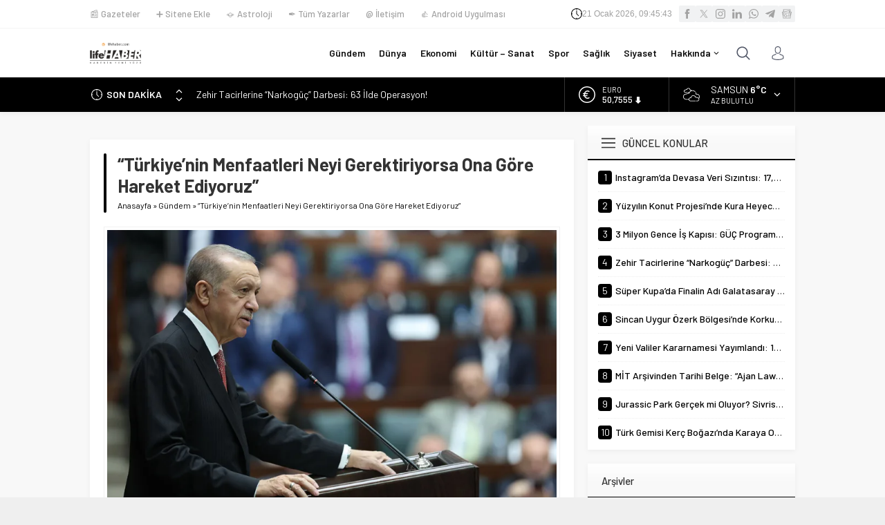

--- FILE ---
content_type: text/html; charset=UTF-8
request_url: https://lifehaber.com/wp-admin/admin-ajax.php
body_size: -199
content:
{"time":1768988741000}

--- FILE ---
content_type: text/html; charset=utf-8
request_url: https://www.google.com/recaptcha/api2/aframe
body_size: 180
content:
<!DOCTYPE HTML><html><head><meta http-equiv="content-type" content="text/html; charset=UTF-8"></head><body><script nonce="u4DnDyehhAeAHE0Ph8nX9A">/** Anti-fraud and anti-abuse applications only. See google.com/recaptcha */ try{var clients={'sodar':'https://pagead2.googlesyndication.com/pagead/sodar?'};window.addEventListener("message",function(a){try{if(a.source===window.parent){var b=JSON.parse(a.data);var c=clients[b['id']];if(c){var d=document.createElement('img');d.src=c+b['params']+'&rc='+(localStorage.getItem("rc::a")?sessionStorage.getItem("rc::b"):"");window.document.body.appendChild(d);sessionStorage.setItem("rc::e",parseInt(sessionStorage.getItem("rc::e")||0)+1);localStorage.setItem("rc::h",'1768988722880');}}}catch(b){}});window.parent.postMessage("_grecaptcha_ready", "*");}catch(b){}</script></body></html>